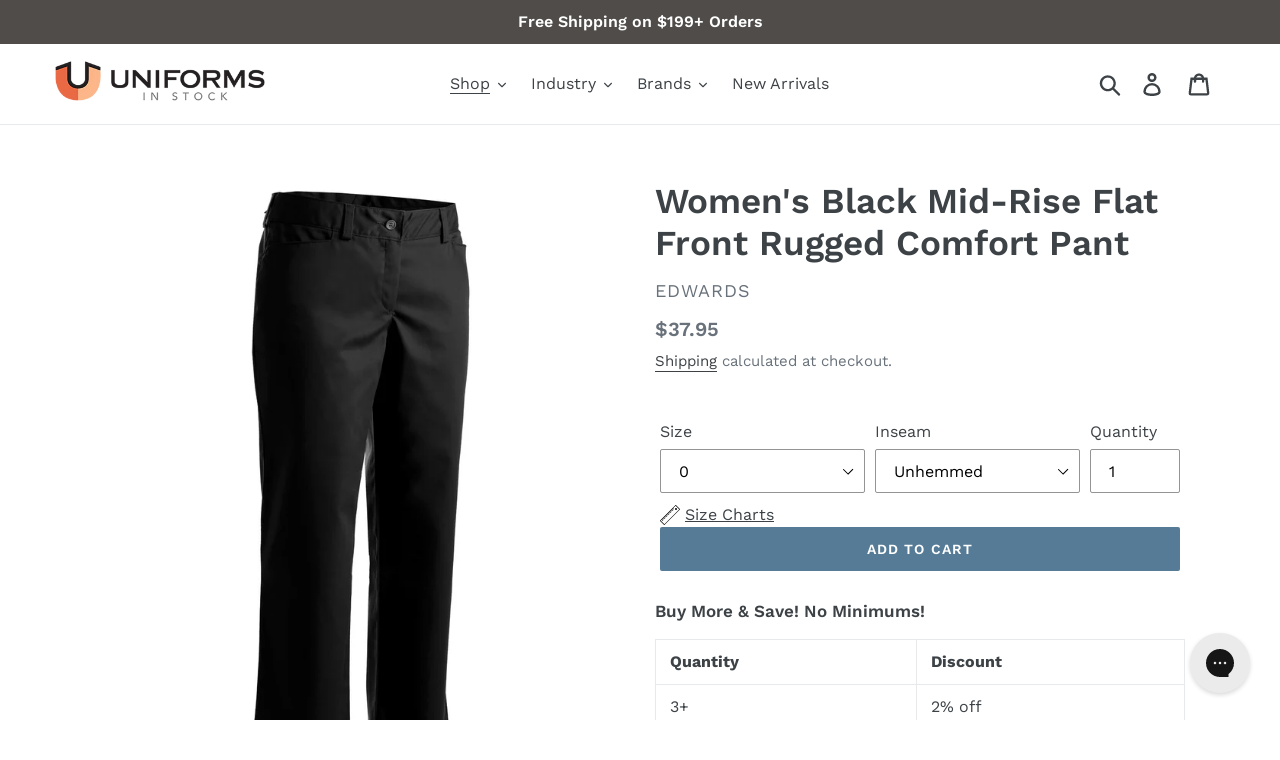

--- FILE ---
content_type: text/css
request_url: https://www.uniformsinstock.com/cdn/shop/t/10/assets/boost-pfs-custom.css?v=99509740539661331891678980371
body_size: -339
content:
.boost-pfs-filter-products .has-bc-quickview{overflow:hidden}.product-card--list .list-view-item__link{display:table;table-layout:fixed;width:100%}.boost-pfs-filter-products .grid-view-item{position:relative}.boost-pfs-filter-products .full-width-link{position:absolute;top:0;bottom:0;left:0;right:0;z-index:9}.boost-pfs-filter-products .price--on-sale .price__sale{display:block}.boost-pfs-filter-products .price__sale{display:none;color:#557b97}.boost-pfs-filter-products .price__regular{color:#69727b}@media screen and (min-width: 768px){.filters-toolbar-wrapper{margin-bottom:20px}}.boost-pfs-search-suggestion-header{font-size:13px}.boost-pfs-search-suggestion-header-view-all a,.boost-pfs-search-suggestion-item a{font-size:14px}.template-search .filters-toolbar-wrapper{margin-top:55px}#SearchInput{display:none!important}.predictive-search{display:none}.boost-pfs-search-result-toolbar-wrap{border-bottom:1px solid #ededed;margin-bottom:-1px}.boost-pfs-search-result-toolbar{margin:0 auto;border:none}.filters-toolbar__item-child:first-child{line-height:42px}.page-container{-ms-transform:initial;-webkit-transform:initial;transform:initial}
/*# sourceMappingURL=/cdn/shop/t/10/assets/boost-pfs-custom.css.map?v=99509740539661331891678980371 */
